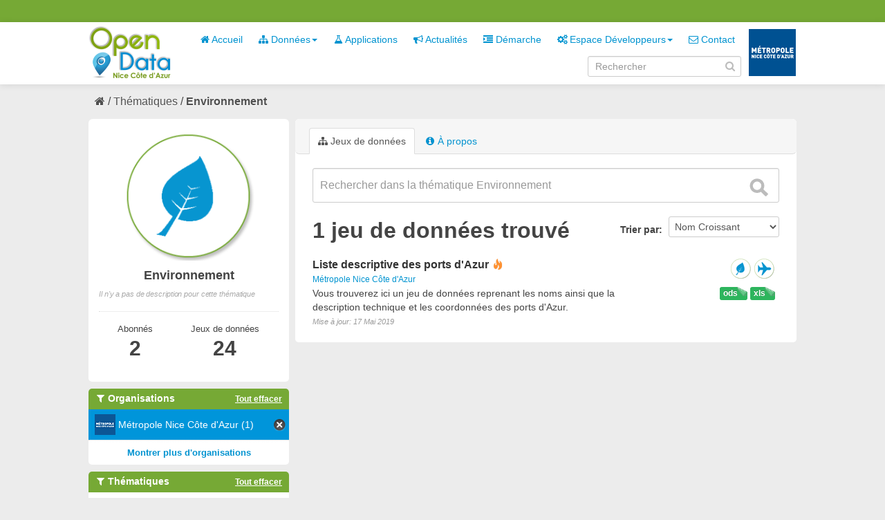

--- FILE ---
content_type: text/html; charset=utf-8
request_url: https://opendata.nicecotedazur.org/data/group/9a5f42de-e923-4953-8e95-5a27028fbee7?tags=carenage&tags=m%C3%A9tropole&_tags_limit=0&organization=metropole-nice-cote-d-azur&groups=environnement&tags=port&tags=mer
body_size: 4350
content:
<!DOCTYPE html>
<!--[if IE 7]> <html lang="fr" class="ie ie7"> <![endif]-->
<!--[if IE 8]> <html lang="fr" class="ie ie8"> <![endif]-->
<!--[if IE 9]> <html lang="fr" class="ie9"> <![endif]-->
<!--[if gt IE 8]><!--> <html lang="fr"> <!--<![endif]-->
  <head>
    <!--[if lte ie 8]><script type="text/javascript" src="/data/fanstatic/vendor/:version:2014-07-29T15:57:18/html5.min.js"></script><![endif]-->
<link rel="stylesheet" type="text/css" href="/data/fanstatic/vendor/:version:2014-07-29T15:57:18/select2/select2.min.css" />
<link rel="stylesheet" type="text/css" href="/data/fanstatic/css/:version:2014-10-23T17:09:05/metropole.css" />
<!--[if ie 7]><link rel="stylesheet" type="text/css" href="/data/fanstatic/vendor/:version:2014-07-29T15:57:18/font-awesome/css/font-awesome-ie7.min.css" /><![endif]-->
<link rel="stylesheet" type="text/css" href="/data/fanstatic/vendor/:version:2014-07-29T15:57:18/jquery-ui/css/jquery-ui.min.css" />

    <meta charset="utf-8" />
      <meta name="generator" content="ckan 2.2a" />
    <title>Environnement - Metropole de NICE</title>

    
    
  <link rel="shortcut icon" href="/data/images/icons/favicon.ico" />
    
  <link rel="alternate" type="application/atom+xml" title="Metropole de NICE - Jeux de données  du groupe : Environnement" href="/data/feeds/group/environnement.atom" />
<link rel="alternate" type="application/atom+xml" title="Metropole de NICE - Historique récent des révisions" href="/data/revision/list?days=1&amp;format=atom" />

      
    

    
      
      
    
    
  </head>

  
  <body data-site-root="http://opendata.nicecotedazur.org/data/" data-locale-root="http://opendata.nicecotedazur.org/data/" data-api-root="">

    
    

  <header class="account-masthead">
    <div class="container">
      
        <nav class="account not-authed">
          <ul class="unstyled">
            
            <!--<li><a href="/data/user/login">Connexion</a></li>
            <li><a class="sub" href="/data/user/register">S&#39;inscrire</a></li>-->
            <!-- <li><a href="http://opendata.nicecotedazur.org/site//flux-rss.xml" title="Flux RSS"><i class="icon-rss"></i></a></li> -->
             <!--
             

             
                    <li class="language-selector">
                        <a href="/data/fr/group/9a5f42de-e923-4953-8e95-5a27028fbee7?tags=carenage&amp;tags=m%C3%A9tropole&amp;_tags_limit=0&amp;organization=metropole-nice-cote-d-azur&amp;groups=environnement&amp;tags=port&amp;tags=mer" title="Français"><img src="/data/images/fr.jpg" alt="Langue française"/></a>
                    </li>
                    <li class="language-selector">
                        <a href="/data/en/group/9a5f42de-e923-4953-8e95-5a27028fbee7?tags=carenage&amp;tags=m%C3%A9tropole&amp;_tags_limit=0&amp;organization=metropole-nice-cote-d-azur&amp;groups=environnement&amp;tags=port&amp;tags=mer" title="English"><img src="/data/images/en.jpg" alt="English language" style="opacity: 0.6;"/></a>
                    </li>
             -->
            
          </ul>
        </nav>
      
    </div>
  </header>

<header class="masthead">
  
  
  
  <div class="container">
    
    <hgroup class="header-image">

      
        
          <a class="logo" href="/data/"><img src="/data/base/images/logo.png" alt="Metropole de NICE Logo" title="Metropole de NICE Logo" /></a>
        
      

    </hgroup>

    <div class="content">
      <div class="menus">
        
          <nav class="section navigation">
            <ul class="nav nav-pills">
              
              
                
              
              <li><a href="/data/"><i class="icon-home"></i> Accueil</a></li><li class="dropdown "><a href="#" class="dropdown-toggle" data-toggle="dropdown"><i class="icon-sitemap"></i> Données<b class="caret"></b></a><ul class="dropdown-menu"><li><a href="/data/dataset"><i class="icon-sitemap"></i> Tous les jeux de données</a></li><li><a href="/data/organization"><i class="icon-building"></i> Par organisation</a></li><li><a href="/data/group"><i class="icon-tags"></i> Par thématique</a></li></ul></li><li><a href="/data/applications"><i class="icon-beaker"></i> Applications</a></li><li><a href="/data/news"><i class="icon-bullhorn"></i> Actualités</a></li><li><a href="/data/demarche"><i class="icon-indent-right"></i> Démarche</a></li><li class="dropdown "><a href="#" class="dropdown-toggle" data-toggle="dropdown"><i class="icon-cogs"></i> Espace Développeurs<b class="caret"></b></a><ul class="dropdown-menu"><li><a href="/data/developers">Présentation</a></li><li><a href="/data/user/login">Se connecter</a></li></ul></li><li><a href="/data/contact"><i class="icon-envelope-alt"></i> Contact</a></li>
              

              <!--
              ('organizations_index', _('Organizations')),
                ('group_index', _('Groups')),
                ('about', _('About')),
              -->
            </ul>
          </nav>
        
        <br />
        
          <form class="section site-search simple-input form-inline" action="/data/dataset" method="get" name="form_search">
            <div class="field">
              <label for="field-sitewide-search">Rechercher des jeux de données</label>
              <input id="field-sitewide-search" type="text" value="" name="q" placeholder="Rechercher" />
              <i onclick="document.forms['form_search'].submit(); " class="icon-search" id="validate-search-header"></i>
            </div>
          </form>
        
      </div>

    </div>
    <div class="logo_metropole">
      <a href="http://www.nicecotedazur.org/"><img src="/data/images/logo_metropole.png" title="" /></a>
    </div>
  </div>
</header>

  
    <div role="main">
      <div id="content" class="container">
        
          
            
            <div class="flash-messages">
              
            </div>
          

          
            <div class="toolbar">
              
                
              
              
                
                  <ol class="breadcrumb">
                    
<!-- Snippet snippets/home_breadcrumb_item.html start -->

<li class="home"><a href="/data/"><i class="icon-home"></i><span> Accueil</span></a></li>
<!-- Snippet snippets/home_breadcrumb_item.html end -->

                    
  <li><a href="/data/group">Thématiques</a></li>
  <li class="active"><a class=" active" href="/data/group/environnement">Environnement</a></li>

                  </ol>
                
              
            </div>
          

          <div class="wrapper">

            
              <div class="btn-group actions">
                
  
  

              </div>
            

            
            
            

            
              <div class="primary">
                
                
  <section class="module">
    
      <header class="module-content page-header">
        <ul class="nav nav-tabs">
          
            <li class="active"><a href="/data/group/environnement"><i class="icon-sitemap"></i> Jeux de données</a></li>
            
            <li><a href="/data/group/about/environnement"><i class="icon-info-sign"></i> À propos</a></li>
          
        </ul>
      </header>
    
    <div class="module-content">
        
  
    
    
<!-- Snippet snippets/search_form.html start -->





  



<form class="search-form" method="get" data-module="select-switch">

  

    <div class="search-input control-group search-giant">
      <input type="text" class="search" name="q" value="" autocomplete="off" placeholder="Rechercher dans la thématique Environnement">
      <button type="submit" value="search">
        <i class="icon-search"></i>
        <span>Envoyer</span>
      </button>
    </div>
  

  
    
  

  
    
      <div class="form-select control-group control-order-by">
        <label for="field-order-by">Trier par</label>
        <select id="field-order-by" name="sort">
          
            
              <option value="name asc">Nom Croissant</option>
            
          
            
              <option value="name desc">Nom Décroissant</option>
            
          
            
              <option value="metadata_modified desc">Modifié le</option>
            
          
        </select>
        <button class="btn js-hide" type="submit">Go</button>
      </div>
    
  

  
    
      <h2>
<!-- Snippet snippets/search_result_text.html start -->


  
  
  
  

1 jeu de données trouvé
<!-- Snippet snippets/search_result_text.html end -->
</h2>
    
  

  
    
      <p class="filter-list">
        
      </p>
    
  

</form>




<!-- Snippet snippets/search_form.html end -->

  
  
    
      
<!-- Snippet snippets/package_list.html start -->


  <ul class="dataset-list unstyled">
    
      
<!-- Snippet snippets/package_item.html start -->






<li class="dataset-item">
  
    <div class="dataset-content">
      <h3 class="dataset-heading">
        
        <a href="/data/dataset/liste-descriptive-des-ports-d-azur">Liste descriptive des ports d&#39;Azur</a>
        
        
<!-- Snippet snippets/popular.html start -->


<span class="popular ckan-icon ckan-icon-flame" title="2 vues récentes" xmlns="http://www.w3.org/1999/xhtml">Populaire</span>

<!-- Snippet snippets/popular.html end -->


      </h3>
      
        <span class="dataset-organization">
           <a href="/data/organization/metropole-nice-cote-d-azur">Métropole Nice Côte d&#39;Azur</a>
        </span>
      
      
      <div class="dataset-group">
      
        
        
            <span class="dataset-group-image">
                <a href="/data/group/environnement"><img src="http://opendata.nicecotedazur.org/data/images/themes/environnement_30.png" alt="environnement"  title="Environnement" width="30"/></a>
            </span>
        
      
        
        
            <span class="dataset-group-image">
                <a href="/data/group/tourisme"><img src="http://opendata.nicecotedazur.org/data/images/themes/tourisme_30.png" alt="tourisme"  title="Tourisme" width="30"/></a>
            </span>
        
      
      </div>
      
      <ul class="dataset-resources format unstyled">
        
          <li>
            <a href="/data/dataset/liste-descriptive-des-ports-d-azur" class="label label-format" property="dc:format" data-format="xls">xls</a>
          </li>
        
          <li>
            <a href="/data/dataset/liste-descriptive-des-ports-d-azur" class="label label-format" property="dc:format" data-format="ods">ods</a>
          </li>
        
      </ul>
      

      
        <div class="dataset-note">Vous trouverez ici un jeu de données reprenant les noms ainsi que la description technique et les coordonnées des ports d&#39;Azur.
</div>
      
    </div>
    <span class="modified-date">Mise à jour:  17 Mai 2019</span>
  
</li>
<!-- Snippet snippets/package_item.html end -->

    
  </ul>

<!-- Snippet snippets/package_list.html end -->

    
  
  
    
  

    </div>
  </section>

              </div>
            

            
              <aside class="secondary">
                
                
  
  <div class="module context-info">
    <section class="module-content">
      <div class="image">
        <a href="">
          <img src="http://opendata.nicecotedazur.org/data/images/themes/environnement.png" width="190" height="118" alt="environnement" />
        </a>
      </div>
      <h1 class="heading">Environnement</h1>
      
        <p class="empty">Il n&#39;y a pas de description pour cette thématique</p>
      
      <div class="nums">
        <dl class="sm">
          <dt>Abonnés</dt>
          <dd><span>2<span></dd>
        </dl>
       <dl class="md">
          <dt>Jeux de données</dt>
          <dd><span>24<span></dd>
        </dl>
      </div>
      <div class="follow_button">
        
      </div>
    </section>
  </div>

  
    
<!-- Snippet snippets/facet_list.html start -->


  
    <section class="module module-narrow module-shallow">
      <h2 class="module-heading">
        <i class="icon-medium icon-filter"></i>
        Organisations
        
        
            
                <a href="/data/group/9a5f42de-e923-4953-8e95-5a27028fbee7?tags=carenage&amp;tags=m%C3%A9tropole&amp;_tags_limit=0&amp;groups=environnement&amp;tags=port&amp;tags=mer" class="action">Tout effacer</a>
                
            
        
      </h2>
      
        <nav>
          <ul class="unstyled nav nav-simple nav-facet">
            
              
              
              
              
                <li class="nav-item active">
                  <a href="/data/group/9a5f42de-e923-4953-8e95-5a27028fbee7?tags=carenage&amp;tags=m%C3%A9tropole&amp;_tags_limit=0&amp;groups=environnement&amp;tags=port&amp;tags=mer">
                    
                      <img src="http://opendata.nicecotedazur.org/data/images/organisations/metropole_30.png" alt="Métropole Nice Côte d&#39;Azur" title="Métropole Nice Côte d&#39;Azur" width="30" />
                    
                    <span>Métropole Nice Côte d&#39;Azur (1)</span>
                  </a>
                </li>
            
          </ul>
        </nav>
        <p class="module-footer">
          
            
            
              
            
            <a href="/data/group/9a5f42de-e923-4953-8e95-5a27028fbee7?tags=carenage&amp;tags=m%C3%A9tropole&amp;_tags_limit=0&amp;organization=metropole-nice-cote-d-azur&amp;groups=environnement&amp;tags=port&amp;tags=mer&amp;_organization_limit=0" class="read-more">Montrer plus d&#39;organisations</a>
          
        </p>
      
    </section>
  

<!-- Snippet snippets/facet_list.html end -->

  
    
<!-- Snippet snippets/facet_list.html start -->


  
    <section class="module module-narrow module-shallow">
      <h2 class="module-heading">
        <i class="icon-medium icon-filter"></i>
        Thématiques
        
        
            
        
            
                <a href="/data/group/9a5f42de-e923-4953-8e95-5a27028fbee7?tags=carenage&amp;tags=m%C3%A9tropole&amp;_tags_limit=0&amp;organization=metropole-nice-cote-d-azur&amp;tags=port&amp;tags=mer" class="action">Tout effacer</a>
                
            
        
      </h2>
      
        <nav>
          <ul class="unstyled nav nav-simple nav-facet">
            
              
              
              
              
                <li class="nav-item">
                  <a href="/data/group/9a5f42de-e923-4953-8e95-5a27028fbee7?tags=carenage&amp;groups=tourisme&amp;tags=m%C3%A9tropole&amp;_tags_limit=0&amp;organization=metropole-nice-cote-d-azur&amp;groups=environnement&amp;tags=port&amp;tags=mer">
                    
                      <img src="http://opendata.nicecotedazur.org/data/images/themes/tourisme_30.png" alt="Tourisme" title="Tourisme" width="30" />
                    
                    <span>Tourisme (1)</span>
                  </a>
                </li>
            
              
              
              
              
                <li class="nav-item active">
                  <a href="/data/group/9a5f42de-e923-4953-8e95-5a27028fbee7?tags=carenage&amp;tags=m%C3%A9tropole&amp;_tags_limit=0&amp;organization=metropole-nice-cote-d-azur&amp;tags=port&amp;tags=mer">
                    
                      <img src="http://opendata.nicecotedazur.org/data/images/themes/environnement_30.png" alt="Environnement" title="Environnement" width="30" />
                    
                    <span>Environnement (1)</span>
                  </a>
                </li>
            
          </ul>
        </nav>
        <p class="module-footer">
          
            
            
              
            
            <a href="/data/group/9a5f42de-e923-4953-8e95-5a27028fbee7?tags=carenage&amp;tags=m%C3%A9tropole&amp;_tags_limit=0&amp;organization=metropole-nice-cote-d-azur&amp;groups=environnement&amp;tags=port&amp;tags=mer&amp;_groups_limit=0" class="read-more">Montrer plus de thématiques</a>
          
        </p>
      
    </section>
  

<!-- Snippet snippets/facet_list.html end -->

  
    
<!-- Snippet snippets/facet_list.html start -->


  
    <section class="module module-narrow module-shallow">
      <h2 class="module-heading">
        <i class="icon-medium icon-filter"></i>
        Mots-clés
        
        
            
                <a href="/data/group/9a5f42de-e923-4953-8e95-5a27028fbee7?_tags_limit=0&amp;organization=metropole-nice-cote-d-azur&amp;groups=environnement" class="action">Tout effacer</a>
                
            
        
            
        
            
        
            
        
            
        
      </h2>
      
        <nav>
          <ul class="unstyled nav nav-simple nav-facet">
            
              
              
              
              
                <li class="nav-item active">
                  <a href="/data/group/9a5f42de-e923-4953-8e95-5a27028fbee7?tags=carenage&amp;tags=m%C3%A9tropole&amp;_tags_limit=0&amp;organization=metropole-nice-cote-d-azur&amp;groups=environnement&amp;tags=mer">
                    
                    <span>port (1)</span>
                  </a>
                </li>
            
              
              
              
              
                <li class="nav-item active">
                  <a href="/data/group/9a5f42de-e923-4953-8e95-5a27028fbee7?tags=carenage&amp;_tags_limit=0&amp;organization=metropole-nice-cote-d-azur&amp;groups=environnement&amp;tags=port&amp;tags=mer">
                    
                    <span>métropole (1)</span>
                  </a>
                </li>
            
              
              
              
              
                <li class="nav-item active">
                  <a href="/data/group/9a5f42de-e923-4953-8e95-5a27028fbee7?tags=carenage&amp;tags=m%C3%A9tropole&amp;_tags_limit=0&amp;organization=metropole-nice-cote-d-azur&amp;groups=environnement&amp;tags=port">
                    
                    <span>mer (1)</span>
                  </a>
                </li>
            
              
              
              
              
                <li class="nav-item active">
                  <a href="/data/group/9a5f42de-e923-4953-8e95-5a27028fbee7?tags=m%C3%A9tropole&amp;_tags_limit=0&amp;organization=metropole-nice-cote-d-azur&amp;groups=environnement&amp;tags=port&amp;tags=mer">
                    
                    <span>carenage (1)</span>
                  </a>
                </li>
            
              
              
              
              
                <li class="nav-item">
                  <a href="/data/group/9a5f42de-e923-4953-8e95-5a27028fbee7?tags=carenage&amp;tags=avitaillement&amp;tags=m%C3%A9tropole&amp;_tags_limit=0&amp;organization=metropole-nice-cote-d-azur&amp;groups=environnement&amp;tags=port&amp;tags=mer">
                    
                    <span>avitaillement (1)</span>
                  </a>
                </li>
            
          </ul>
        </nav>
        <p class="module-footer">
          
            <a href="/data/group/9a5f42de-e923-4953-8e95-5a27028fbee7?tags=carenage&amp;tags=m%C3%A9tropole&amp;organization=metropole-nice-cote-d-azur&amp;groups=environnement&amp;tags=port&amp;tags=mer" class="read-more">Montrer uniquement les mots-clés populaires</a>
          
        </p>
      
    </section>
  

<!-- Snippet snippets/facet_list.html end -->

  
    
<!-- Snippet snippets/facet_list.html start -->


  
    <section class="module module-narrow module-shallow">
      <h2 class="module-heading">
        <i class="icon-medium icon-filter"></i>
        Formats
        
        
            
        
            
        
      </h2>
      
        <nav>
          <ul class="unstyled nav nav-simple nav-facet">
            
              
              
              
              
                <li class="nav-item">
                  <a href="/data/group/9a5f42de-e923-4953-8e95-5a27028fbee7?tags=carenage&amp;res_format=ods&amp;tags=m%C3%A9tropole&amp;_tags_limit=0&amp;organization=metropole-nice-cote-d-azur&amp;groups=environnement&amp;tags=port&amp;tags=mer">
                    
                    <span>ods (1)</span>
                  </a>
                </li>
            
              
              
              
              
                <li class="nav-item">
                  <a href="/data/group/9a5f42de-e923-4953-8e95-5a27028fbee7?tags=carenage&amp;res_format=XLS&amp;tags=m%C3%A9tropole&amp;_tags_limit=0&amp;organization=metropole-nice-cote-d-azur&amp;groups=environnement&amp;tags=port&amp;tags=mer">
                    
                    <span>XLS (1)</span>
                  </a>
                </li>
            
          </ul>
        </nav>
        <p class="module-footer">
          
            
            
              
            
            <a href="/data/group/9a5f42de-e923-4953-8e95-5a27028fbee7?tags=carenage&amp;tags=m%C3%A9tropole&amp;_tags_limit=0&amp;organization=metropole-nice-cote-d-azur&amp;groups=environnement&amp;tags=port&amp;tags=mer&amp;_res_format_limit=0" class="read-more">Montrer plus de formats</a>
          
        </p>
      
    </section>
  

<!-- Snippet snippets/facet_list.html end -->

  
    
<!-- Snippet snippets/facet_list.html start -->


  

<!-- Snippet snippets/facet_list.html end -->

  

              </aside>
            
          </div>
        
      </div>
    </div>
  
    <footer class="site-footer">
  <div class="container">
    
      <nav class="footer-links row-fluid">
        
          <ul class="unstyled row-fluid">
            
              
              <li><a href="http://opendata.nicecotedazur.org/site/flux-rss.xml" title="Flux RSS"><i class="icon-rss"></i>  RSS</a></li>
              <li><a href="http://opendata.nicecotedazur.org/site/mentions">Mentions légales</a></li>
              <li><a href="http://opendata.nicecotedazur.org/site/cgu">CGU</a></li>
              <li><a href="http://opendata.nicecotedazur.org/site/partners">Partenaires</a></li>
              <li><a href="http://opendata.nicecotedazur.org/site/faq">FAQ</a></li>
              <li><a href="http://opendata.nicecotedazur.org/site/sitemap">Plan du site</a></li>
              <li><a href="http://opendata.nicecotedazur.org/site/contact">Contact</a></li>
              <li><a title="" href="http://www.nicecotedazur.org/">Site web Métropole</a></li>
            
          </ul>
        
      </nav>

    
  </div>

  
    
  
</footer>
  
    
    
    
        
    
  
      <script type="text/javascript" src="/data/scripts/matomo.js"></script>
    

      
  <script>document.getElementsByTagName('html')[0].className += ' js';</script>
<script type="text/javascript" src="/data/fanstatic/vendor/:version:2014-07-29T15:57:18/jquery.min.js"></script>
<script type="text/javascript" src="/data/fanstatic/vendor/:version:2014-07-29T15:57:18/:bundle:bootstrap/js/bootstrap.min.js;jed.min.js;jquery-ui/js/jquery-ui.min.js;autocomplete-search.js;select2/select2.min.js"></script>
<script type="text/javascript" src="/data/fanstatic/base/:version:2014-06-24T17:09:38/:bundle:plugins/jquery.inherit.min.js;plugins/jquery.proxy-all.min.js;plugins/jquery.url-helpers.min.js;plugins/jquery.date-helpers.min.js;plugins/jquery.cookie.js;plugins/jquery.slug.min.js;plugins/jquery.slug-preview.min.js;plugins/jquery.truncator.min.js;plugins/jquery.form-warning.min.js;sandbox.min.js;module.min.js;pubsub.min.js;client.min.js;notify.min.js;i18n.min.js;main.min.js;modules/select-switch.min.js;modules/slug-preview.min.js;modules/basic-form.min.js;modules/confirm-action.min.js;modules/confirm-licence.js;modules/api-info.min.js;modules/autocomplete.min.js;modules/custom-fields.min.js;modules/related-item.min.js;modules/data-viewer.min.js;modules/resource-form.min.js;modules/resource-upload-field.min.js;modules/resource-reorder.js;modules/follow.min.js;modules/activity-stream.min.js;modules/dashboard.min.js;modules/media-grid.js;modules/table-toggle-more.min.js"></script>
<script type="text/javascript" src="/data/fanstatic/base/:version:2014-06-24T17:09:38/tracking.min.js"></script></body>
</html>